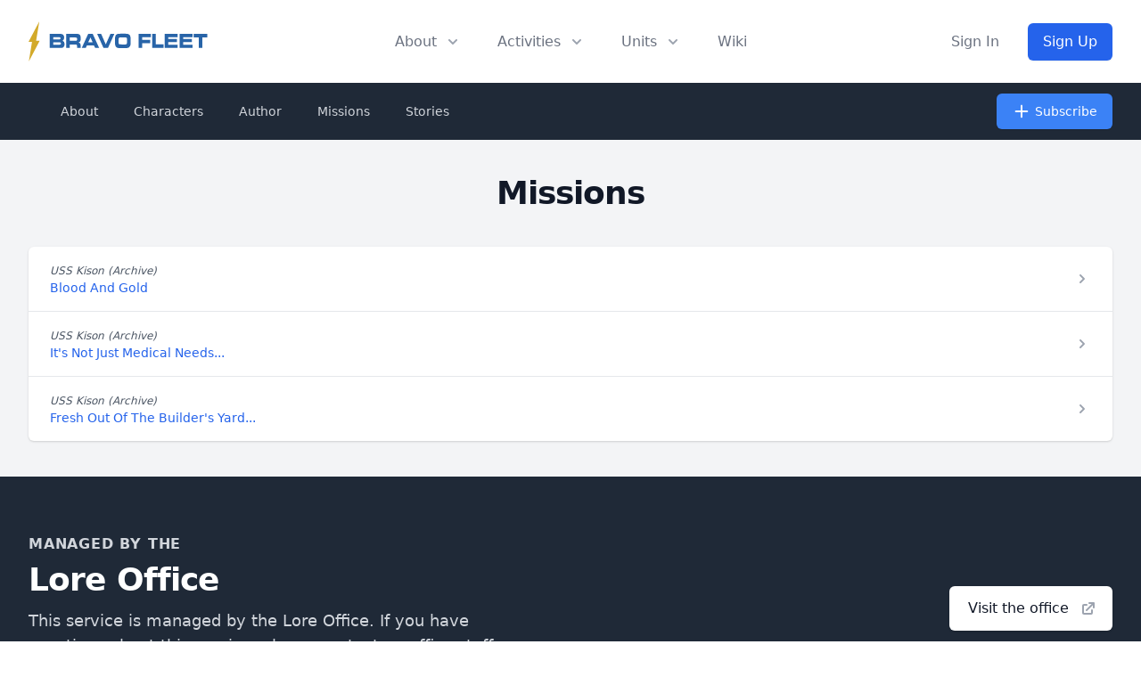

--- FILE ---
content_type: text/html; charset=UTF-8
request_url: https://bravofleet.com/missions?_command=48392
body_size: 9165
content:
<!DOCTYPE html>
<!DOCTYPE html>
<html lang="en" class="scroll-smooth">
<head><meta http-equiv="Content-Type" content="text/html; charset=utf-8">
<title>
  Search Results     - Bravo Fleet</title>
<meta data-n-head="ssr" name="viewport" content="width=device-width, initial-scale=1">
<meta data-n-head="ssr" data-hid="og:title" name="og:title" property="og:title" content="Search Results" /><meta name="twitter:title" content="Search Results"><meta data-n-head="ssr" data-hid="og:url" name="og:url" property="og:url" content="https://bravofleet.com/missions?_command=48392" />
<meta data-n-head="ssr" data-hid="og:type" name="og:type" property="og:type" content="website">
<meta data-n-head="ssr" data-hid="og:image" name="og:image" property="og:image" content="https://bravofleet.com/images/bf-og.jpg">
<meta data-n-head="ssr" data-hid="og:image:type" name="og:image:type" property="og:image:type" content="image/png">
<meta data-n-head="ssr" data-hid="og:image:width" name="og:image:width" property="og:image:width" content="1200">
<meta data-n-head="ssr" data-hid="og:image:height" name="og:image:height" property="og:image:height" content="630">
<meta name="twitter:image" content="https://bravofleet.com/images/bf-og.jpg">
<meta name="twitter:card" content="summary_large_image">
<meta data-n-head="ssr" data-hid="og:site_name" name="og:site_name" property="og:site_name" content="Bravo Fleet">

<meta property="twitter:domain" content="bravofleet.com">
<meta property="twitter:url" content="https://bravofleet.com/missions?_command=48392">

<meta name="globalsign-domain-verification" content="5d2Ulal7zfhBAPO4WuhI5VosrlmZKYtJx9lh6huKqW" />
<script async src="https://www.googletagmanager.com/gtag/js?id=UA-144588354-1"></script>
<script>
  window.dataLayer = window.dataLayer || [];
  function gtag(){dataLayer.push(arguments);}
  gtag('js', new Date());

  gtag('config', 'UA-144588354-1');
</script>
<script type="text/javascript" src="https://bravofleet.com/wp-content/themes/cambrian/js/modernizr-1.5.min.js"></script>
<link rel="stylesheet" href="https://bravofleet.com/wp-content/themes/cambrian/style.css">
<link href="https://bravofleet.com/wp-content/themes/cambrian/tailwind.min.css" rel="stylesheet">
<link rel="stylesheet" href="https://use.fontawesome.com/releases/v5.15.4/css/all.css">
<link href="https://fonts.googleapis.com/css?family=Open+Sans:400,800i|Roboto:400,900,900i|Nunito:300,400,700" rel="stylesheet">
<script src="https://code.jquery.com/jquery-3.3.1.slim.min.js" integrity="sha384-q8i/X+965DzO0rT7abK41JStQIAqVgRVzpbzo5smXKp4YfRvH+8abtTE1Pi6jizo" crossorigin="anonymous"></script>
</head>
<body>
        
    
<!-- Alert Banner -->
<header>
    <div class="relative bg-white" id="header">
      <div class="flex justify-between items-center max-w-7xl mx-auto px-4 py-6 sm:px-6 md:justify-start md:space-x-10 lg:px-8">
        <div class="flex justify-start lg:w-0 lg:flex-1">
          <a href="/" class="logo"><img id="header-logo" class="inline-block no-select" src="https://bravofleet.com/images/bf-full.svg"></a>
          <!--<a href="/" class="logo"><img class="inline-block no-select" src="https://bravofleet.com/images/bf-full-pride.png"></a>-->
        </div>
        <div class="-mr-2 -my-2 md:hidden">
          <button type="button" id="mobile-button" class="bg-white rounded-md p-2 inline-flex items-center justify-center text-gray-400 hover:text-gray-500 hover:bg-gray-100 focus:outline-none focus:ring-2 focus:ring-inset focus:ring-blue-500" aria-expanded="false">
            <span class="sr-only">Open menu</span>
            <!-- Heroicon name: outline/menu -->
            <svg class="h-6 w-6" xmlns="http://www.w3.org/2000/svg" fill="none" viewBox="0 0 24 24" stroke="currentColor" aria-hidden="true">
              <path stroke-linecap="round" stroke-linejoin="round" stroke-width="2" d="M4 6h16M4 12h16M4 18h16"></path>
            </svg>
          </button>
        </div>
        <nav class="hidden md:flex space-x-10">
          <div class="relative">
            <!-- Item active: "text-gray-900", Item inactive: "text-gray-500" -->
            <button id="about-button" type="button" class="text-gray-500 group rounded-md inline-flex items-center text-base font-medium hover:text-gray-900 focus:outline-none" aria-expanded="false">
              <span>About</span>
              <!--
                Heroicon name: solid/chevron-down

                Item active: "text-gray-600", Item inactive: "text-gray-400"
              -->
              <svg class="text-gray-400 ml-2 h-5 w-5 group-hover:text-gray-500" xmlns="http://www.w3.org/2000/svg" viewBox="0 0 20 20" fill="currentColor" aria-hidden="true">
                <path fill-rule="evenodd" d="M5.293 7.293a1 1 0 011.414 0L10 10.586l3.293-3.293a1 1 0 111.414 1.414l-4 4a1 1 0 01-1.414 0l-4-4a1 1 0 010-1.414z" clip-rule="evenodd"></path>
              </svg>
            </button>
          </div>

          <div class="relative">
            <!-- Item active: "text-gray-900", Item inactive: "text-gray-500" -->
            <button id="activities-button" type="button" class="text-gray-500 group rounded-md inline-flex items-center text-base font-medium hover:text-gray-900 focus:outline-none" aria-expanded="false">
              <span>Activities</span>
              <!--
                Heroicon name: solid/chevron-down

                Item active: "text-gray-600", Item inactive: "text-gray-400"
              -->
              <svg class="text-gray-400 ml-2 h-5 w-5 group-hover:text-gray-500" xmlns="http://www.w3.org/2000/svg" viewBox="0 0 20 20" fill="currentColor" aria-hidden="true">
                <path fill-rule="evenodd" d="M5.293 7.293a1 1 0 011.414 0L10 10.586l3.293-3.293a1 1 0 111.414 1.414l-4 4a1 1 0 01-1.414 0l-4-4a1 1 0 010-1.414z" clip-rule="evenodd"></path>
              </svg>
            </button>
          </div>
          <div class="relative">
            <!-- Item active: "text-gray-900", Item inactive: "text-gray-500" -->
            <button id="units-button" type="button" class="text-gray-500 group rounded-md inline-flex items-center text-base font-medium hover:text-gray-900 focus:outline-none" aria-expanded="false">
              <span>Units</span>
              <!--
                Heroicon name: solid/chevron-down

                Item active: "text-gray-600", Item inactive: "text-gray-400"
              -->
              <svg class="text-gray-400 ml-2 h-5 w-5 group-hover:text-gray-500" xmlns="http://www.w3.org/2000/svg" viewBox="0 0 20 20" fill="currentColor" aria-hidden="true">
                <path fill-rule="evenodd" d="M5.293 7.293a1 1 0 011.414 0L10 10.586l3.293-3.293a1 1 0 111.414 1.414l-4 4a1 1 0 01-1.414 0l-4-4a1 1 0 010-1.414z" clip-rule="evenodd"></path>
              </svg>
            </button>
          </div>
          <a href="https://wiki.bravofleet.com">
            <button class="text-base font-medium text-gray-500 hover:text-gray-900">Wiki</button>
          </a>
        </nav>
                <div class="hidden md:flex items-center justify-end md:flex-1 lg:w-0">
          <a href="/wp-login.php" class="whitespace-nowrap text-base font-medium text-gray-500 hover:text-gray-900">
            Sign In
          </a>
          <a href="/join" class="ml-8 whitespace-nowrap inline-flex items-center justify-center px-4 py-2 border border-transparent rounded-md shadow-sm text-base font-medium text-white bg-gradient-to-r from-blue-600 to-blue-600 hover:from-blue-700 hover:to-blue-700">
            Sign Up
          </a>
        </div>
              </div>

      <!--
        Mobile menu, show/hide based on mobile menu state.

        Entering: "duration-200 ease-out"
          From: "opacity-0 scale-95"
          To: "opacity-100 scale-100"
        Leaving: "duration-100 ease-in"
          From: "opacity-100 scale-100"
          To: "opacity-0 scale-95"
      -->
      <div class="absolute z-30 top-0 inset-x-0 p-2 transition transform origin-top-right hidden" id="mobile-menu">
        <div class="rounded-lg shadow-lg ring-1 ring-black ring-opacity-5 bg-white divide-y-2 divide-gray-50">
          <div class="pt-5 pb-6 px-5">
            <div class="flex items-center justify-between">
              <div>
                 <a href="/" class="logo"><img style="display:inline-block" src="https://bravofleet.com/wp-content/themes/cambrian/images/bf-bolt.png"> Bravo Fleet</a>
              </div>
              <div class="-mr-2">
                <button type="button" id="mobile-close" class="bg-white rounded-md p-2 inline-flex items-center justify-center text-gray-400 hover:text-gray-500 hover:bg-gray-100 focus:outline-none focus:ring-2 focus:ring-inset focus:ring-blue-500">
                  <span class="sr-only">Close menu</span>
                  <svg class="h-6 w-6" xmlns="http://www.w3.org/2000/svg" fill="none" viewBox="0 0 24 24" stroke="currentColor" aria-hidden="true">
                    <path stroke-linecap="round" stroke-linejoin="round" stroke-width="2" d="M6 18L18 6M6 6l12 12"></path>
                  </svg>
                </button>
              </div>
            </div>
            <div class="mt-6">
              <nav class="grid grid-cols-1 gap-7">
                <a href="/writing" class="-m-3 p-3 flex items-center rounded-lg hover:bg-gray-50">
                  <div class="flex-shrink-0 flex items-center justify-center h-10 w-10 rounded-md bg-gradient-to-r from-blue-600 to-blue-700 text-white">
                    <i class="fas fa-pencil-alt fa-fw text-xl text-white"></i>
                  </div>
                  <div class="ml-4 text-base font-medium text-gray-900">
                    Writing
                  </div>
                </a>

                <a href="/competitions" class="-m-3 p-3 flex items-center rounded-lg hover:bg-gray-50">
                  <div class="flex-shrink-0 flex items-center justify-center h-10 w-10 rounded-md bg-gradient-to-r from-blue-600 to-blue-700 text-white">
                    <i class="fas fa-trophy fa-fw text-xl text-white"></i>
                  </div>
                  <div class="ml-4 text-base font-medium text-gray-900">
                    Competitions
                  </div>
                </a>

                <a href="/games" class="-m-3 p-3 flex items-center rounded-lg hover:bg-gray-50">
                  <div class="flex-shrink-0 flex items-center justify-center h-10 w-10 rounded-md bg-gradient-to-r from-blue-600 to-blue-700 text-white">
                    <i class="fas fa-users fa-fw text-xl text-white"></i>
                  </div>
                  <div class="ml-4 text-base font-medium text-gray-900">
                    Roleplaying Games
                  </div>
                </a>

                <a href="https://wiki.bravofleet.com" class="-m-3 p-3 flex items-center rounded-lg hover:bg-gray-50">
                  <div class="flex-shrink-0 flex items-center justify-center h-10 w-10 rounded-md bg-gradient-to-r from-blue-600 to-blue-700 text-white">
                    <i class="fas fa-bolt fa-fw text-xl text-white"></i>
                  </div>
                  <div class="ml-4 text-base font-medium text-gray-900">
                    Wiki
                  </div>
                </a>
                
                <a href="https://discord.gg/bravofleet" class="-m-3 p-3 flex items-center rounded-lg hover:bg-gray-50">
                  <div class="flex-shrink-0 flex items-center justify-center h-10 w-10 rounded-md bg-gradient-to-r from-blue-600 to-blue-700 text-white">
                    <i class="fab fa-discord fa-fw text-xl text-white"></i>
                  </div>
                  <div class="ml-4 text-base font-medium text-gray-900">
                    Discord
                  </div>
                </a>
              </nav>
            </div>
          </div>
          <div class="py-6 px-5">
            <div class="grid grid-cols-2 gap-4">
              <a href="/group/cadets" class="text-base font-medium text-gray-900 hover:text-gray-700">
                Starbase Bravo
              </a>
              <a href="/group/task-force-17" class="text-base font-medium text-gray-900 hover:text-gray-700">
                Task Force 17
              </a>
              <a href="/group/task-force-21" class="text-base font-medium text-gray-900 hover:text-gray-700">
                Task Force 21
              </a>
              <a href="/group/task-force-47" class="text-base font-medium text-gray-900 hover:text-gray-700">
                Task Force 47
              </a>
              <a href="/group/task-force-72" class="text-base font-medium text-gray-900 hover:text-gray-700">
                Task Force 72
              </a>
              <a href="/group/task-force-86" class="text-base font-medium text-gray-900 hover:text-gray-700">
                Task Force 86
              </a>
              <a href="/group/task-force-93" class="text-base font-medium text-gray-900 hover:text-gray-700">
                Task Force 93
              </a>
              <a href="/group/reserves" class="text-base font-medium text-gray-900 hover:text-gray-700">
                Reserves
              </a>
            </div>
            <div class="mt-6">
                            <a href="/wp-login.php" class="w-full flex items-center justify-center px-4 py-2 border border-transparent rounded-md shadow-sm text-base font-medium text-white bg-gradient-to-r from-blue-600 to-blue-600 hover:from-blue-700 hover:to-blue-700">
                Sign In
              </a>
              <p class="mt-6 text-center text-base font-medium text-gray-500">
                New member?
                <a href="/join" class="text-gray-900">
                  Sign Up
                </a>
              </p>
                          </div>
          </div>
        </div>
      </div>
  
    <div id="about-menu" class="absolute inset-x-0 transform shadow-lg opacity-0 -translate-y-1 hidden transition ease-out duration-150 -mt-2">
      <div class="absolute inset-0 flex">
        <div class="bg-gray-50 w-1/2"></div>
        <div class="bg-gray-100 w-1/2"></div>
      </div>
      <div class="relative max-w-7xl mx-auto grid grid-cols-1 lg:grid-cols-2">
        <nav class="grid gap-y-10 px-4 py-8 bg-gray-50 sm:grid-cols-2 sm:gap-x-8 sm:px-6 lg:px-8 xl:pr-12">
          <div class="space-y-5">
            <h3 class="text-sm leading-5 font-medium tracking-wide text-gray-500 uppercase">
              Community
            </h3>
            <ul class="space-y-6">
              <!--<li class="flow-root">-->
              <!--  <a href="/about" class="-m-3 p-3 flex items-center space-x-4 rounded-md text-base leading-6 font-medium text-gray-900 hover:bg-gray-100 transition ease-in-out duration-150">-->
              <!--    <svg class="flex-shrink-0 h-6 w-6 text-gray-400" xmlns="http://www.w3.org/2000/svg" fill="none" viewBox="0 0 24 24" stroke="currentColor">-->
              <!--      <path stroke-linecap="round" stroke-linejoin="round" stroke-width="2" d="M13 16h-1v-4h-1m1-4h.01M21 12a9 9 0 11-18 0 9 9 0 0118 0z" />-->
              <!--    </svg>-->
              <!--    <span>About</span>-->
              <!--  </a>-->
              <!--</li>-->
              <li class="flow-root">
                <a href="/staff" class="-m-3 p-3 flex items-center space-x-4 rounded-md text-base leading-6 font-medium text-gray-900 hover:bg-gray-100 transition ease-in-out duration-150">
                  <svg class="flex-shrink-0 h-6 w-6 text-gray-400" xmlns="http://www.w3.org/2000/svg" fill="none" viewBox="0 0 24 24" stroke="currentColor">
                    <path stroke-linecap="round" stroke-linejoin="round" stroke-width="2" d="M17 20h5v-2a3 3 0 00-5.356-1.857M17 20H7m10 0v-2c0-.656-.126-1.283-.356-1.857M7 20H2v-2a3 3 0 015.356-1.857M7 20v-2c0-.656.126-1.283.356-1.857m0 0a5.002 5.002 0 019.288 0M15 7a3 3 0 11-6 0 3 3 0 016 0zm6 3a2 2 0 11-4 0 2 2 0 014 0zM7 10a2 2 0 11-4 0 2 2 0 014 0z" />
                  </svg>
                  <span>Staff</span>
                </a>
              </li>
              <li class="flow-root">
                <a href="https://wiki.bravofleet.com/index.php/Category:Bravo_Fleet_Policies" class="-m-3 p-3 flex items-center space-x-4 rounded-md text-base leading-6 font-medium text-gray-900 hover:bg-gray-100 transition ease-in-out duration-150">
                  <svg class="flex-shrink-0 h-6 w-6 text-gray-400" xmlns="http://www.w3.org/2000/svg" fill="none" viewBox="0 0 24 24" stroke="currentColor">
                    <path stroke-linecap="round" stroke-linejoin="round" stroke-width="2" d="M8 14v3m4-3v3m4-3v3M3 21h18M3 10h18M3 7l9-4 9 4M4 10h16v11H4V10z" />
                  </svg>
                  <span>Policy</span>
                </a>
              </li>
              <li class="flow-root">
                <a href="/votes" class="-m-3 p-3 flex items-center space-x-4 rounded-md text-base leading-6 font-medium text-gray-900 hover:bg-gray-100 transition ease-in-out duration-150">
                  <svg class="flex-shrink-0 h-6 w-6 text-gray-400" xmlns="http://www.w3.org/2000/svg" fill="none" viewBox="0 0 24 24" stroke="currentColor">
                    <path stroke-linecap="round" stroke-linejoin="round" stroke-width="2" d="M9 5H7a2 2 0 00-2 2v12a2 2 0 002 2h10a2 2 0 002-2V7a2 2 0 00-2-2h-2M9 5a2 2 0 002 2h2a2 2 0 002-2M9 5a2 2 0 012-2h2a2 2 0 012 2m-6 9l2 2 4-4" />
                  </svg>
                  <span>Votes</span>
                </a>
              </li>
              <li class="flow-root">
                <a href="/trials" class="-m-3 p-3 flex items-center space-x-4 rounded-md text-base leading-6 font-medium text-gray-900 hover:bg-gray-100 transition ease-in-out duration-150">
                  <svg class="flex-shrink-0 h-6 w-6 text-gray-400" xmlns="http://www.w3.org/2000/svg" fill="none" viewBox="0 0 24 24" stroke="currentColor">
                    <path stroke-linecap="round" stroke-linejoin="round" stroke-width="2" d="M3 6l3 1m0 0l-3 9a5.002 5.002 0 006.001 0M6 7l3 9M6 7l6-2m6 2l3-1m-3 1l-3 9a5.002 5.002 0 006.001 0M18 7l3 9m-3-9l-6-2m0-2v2m0 16V5m0 16H9m3 0h3" />
                  </svg>
                  <span>JAG</span>
                </a>
              </li>
              <li class="flow-root">
                <a href="https://wiki.bravofleet.com/index.php?title=Bravo_Fleet_FAQ" class="-m-3 p-3 flex items-center space-x-4 rounded-md text-base leading-6 font-medium text-gray-900 hover:bg-gray-100 transition ease-in-out duration-150">
                  <svg class="flex-shrink-0 h-6 w-6 text-gray-400" xmlns="http://www.w3.org/2000/svg" class="h-6 w-6" fill="none" viewBox="0 0 24 24" stroke="currentColor">
                      <path stroke-linecap="round" stroke-linejoin="round" stroke-width="2" d="M8.228 9c.549-1.165 2.03-2 3.772-2 2.21 0 4 1.343 4 3 0 1.4-1.278 2.575-3.006 2.907-.542.104-.994.54-.994 1.093m0 3h.01M21 12a9 9 0 11-18 0 9 9 0 0118 0z" />
                    </svg>
                  <span>FAQ</span>
                </a>
              </li>
            </ul>
          </div>
          <div class="space-y-5">
            <h3 class="text-sm leading-5 font-medium tracking-wide text-gray-500 uppercase">
              Resources
            </h3>
            <ul class="space-y-6">
              <li class="flow-root">
                <a href="/registry" class="-m-3 p-3 flex items-center space-x-4 rounded-md text-base leading-6 font-medium text-gray-900 hover:bg-gray-100 transition ease-in-out duration-150">
                  <svg class="flex-shrink-0 h-6 w-6 text-gray-400" xmlns="http://www.w3.org/2000/svg" fill="none" viewBox="0 0 24 24" stroke="currentColor">
                    <path stroke-linecap="round" stroke-linejoin="round" stroke-width="2" d="M5 8h14M5 8a2 2 0 110-4h14a2 2 0 110 4M5 8v10a2 2 0 002 2h10a2 2 0 002-2V8m-9 4h4" />
                  </svg>
                  <span>Command Registry</span>
                </a>
              </li>
              <li class="flow-root">
                <a href="/graphics" class="-m-3 p-3 flex items-center space-x-4 rounded-md text-base leading-6 font-medium text-gray-900 hover:bg-gray-100 transition ease-in-out duration-150">
                  <!-- Heroicon name: globe-alt -->
                  <svg class="flex-shrink-0 h-6 w-6 text-gray-400" xmlns="http://www.w3.org/2000/svg" fill="none" viewBox="0 0 24 24" stroke="currentColor">
                    <path stroke-linecap="round" stroke-linejoin="round" stroke-width="2" d="M4 16l4.586-4.586a2 2 0 012.828 0L16 16m-2-2l1.586-1.586a2 2 0 012.828 0L20 14m-6-6h.01M6 20h12a2 2 0 002-2V6a2 2 0 00-2-2H6a2 2 0 00-2 2v12a2 2 0 002 2z" />
                  </svg>
                  <span>Graphics</span>
                </a>
              </li>
              <li class="flow-root">
                <a href="/awards" class="-m-3 p-3 flex items-center space-x-4 rounded-md text-base leading-6 font-medium text-gray-900 hover:bg-gray-100 transition ease-in-out duration-150">
                  <!-- Heroicon name: bookmark-alt -->
                  <svg class="flex-shrink-0 h-6 w-6 text-gray-400" xmlns="http://www.w3.org/2000/svg" fill="none" viewBox="0 0 24 24" stroke="currentColor">
                    <path stroke-linecap="round" stroke-linejoin="round" stroke-width="2" d="M11.049 2.927c.3-.921 1.603-.921 1.902 0l1.519 4.674a1 1 0 00.95.69h4.915c.969 0 1.371 1.24.588 1.81l-3.976 2.888a1 1 0 00-.363 1.118l1.518 4.674c.3.922-.755 1.688-1.538 1.118l-3.976-2.888a1 1 0 00-1.176 0l-3.976 2.888c-.783.57-1.838-.197-1.538-1.118l1.518-4.674a1 1 0 00-.363-1.118l-3.976-2.888c-.784-.57-.38-1.81.588-1.81h4.914a1 1 0 00.951-.69l1.519-4.674z" />
                  </svg>
                  <span>Awards</span>
                </a>
              </li>
              <li class="flow-root">
                <a href="/ranks" class="-m-3 p-3 flex items-center space-x-4 rounded-md text-base leading-6 font-medium text-gray-900 hover:bg-gray-100 transition ease-in-out duration-150">
                  <svg class="flex-shrink-0 h-6 w-6 text-gray-400" xmlns="http://www.w3.org/2000/svg" fill="none" viewBox="0 0 24 24" stroke="currentColor">
                    <path stroke-linecap="round" stroke-linejoin="round" stroke-width="2" d="M5 3v4M3 5h4M6 17v4m-2-2h4m5-16l2.286 6.857L21 12l-5.714 2.143L13 21l-2.286-6.857L5 12l5.714-2.143L13 3z" />
                  </svg>
                  <span>Ranks</span>
                </a>
              </li>
              <li class="flow-root">
                <a href="https://wiki.bravofleet.com/index.php/Category:Specifications" class="-m-3 p-3 flex items-center space-x-4 rounded-md text-base leading-6 font-medium text-gray-900 hover:bg-gray-100 transition ease-in-out duration-150">
                  <!-- Heroicon name: desktop-computer -->
                  <svg class="flex-shrink-0 h-6 w-6 text-gray-400" xmlns="http://www.w3.org/2000/svg" fill="none" viewBox="0 0 24 24" stroke="currentColor">
                    <path stroke-linecap="round" stroke-linejoin="round" stroke-width="2" d="M9 12h6m-6 4h6m2 5H7a2 2 0 01-2-2V5a2 2 0 012-2h5.586a1 1 0 01.707.293l5.414 5.414a1 1 0 01.293.707V19a2 2 0 01-2 2z" />
                  </svg>
                  <span>Specifications</span>
                </a>
              </li>
              <li class="flow-root">
                <a href="https://maps.bravofleet.com" class="-m-3 p-3 flex items-center space-x-4 rounded-md text-base leading-6 font-medium text-gray-900 hover:bg-gray-100 transition ease-in-out duration-150">
                  <svg xmlns="http://www.w3.org/2000/svg" class="flex-shrink-0 h-6 w-6 text-gray-400" fill="none" viewBox="0 0 24 24" stroke="currentColor" stroke-width="2">
                      <path stroke-linecap="round" stroke-linejoin="round" d="M17.657 16.657L13.414 20.9a1.998 1.998 0 01-2.827 0l-4.244-4.243a8 8 0 1111.314 0z" />
                      <path stroke-linecap="round" stroke-linejoin="round" d="M15 11a3 3 0 11-6 0 3 3 0 016 0z" />
                    </svg>
                  <span>Maps</span>
                </a>
              </li>
              <li class="flow-root">
                <a href="https://bravofleet.transistor.fm/" class="-m-3 p-3 flex items-center space-x-4 rounded-md text-base leading-6 font-medium text-gray-900 hover:bg-gray-100 transition ease-in-out duration-150">
                    <svg xmlns="http://www.w3.org/2000/svg" class="flex-shrink-0 h-6 w-6 text-gray-400" fill="none" viewBox="0 0 15 24" stroke="currentColor" stroke-width="2">
                        <path stroke-linecap="round" stroke-linejoin="round" stroke-width="2" d="M 7.60,0.00 C 2.15,7.69 0.30,15.34 0.00,24.00 1.80,22.26 7.52,15.35 9.56,14.95 10.92,14.68 12.48,16.82 15.00,22.21 14.67,14.70 11.63,4.97 7.60,0.00 7.60,0.00 7.60,0.00 7.60,0.00 Z" />
                    </svg>
                  <span>Podcast</span>
                </a>
              </li>
            </ul>
          </div>
        </nav>
        <div class="space-y-6 bg-gray-100 px-4 py-8 sm:py-8 sm:px-6 lg:px-8 xl:pl-12">
          <div class="space-y-6">
            <h3 class="text-sm leading-5 font-medium tracking-wide text-gray-500 uppercase">
              Announcements
            </h3>
            <ul class="space-y-6">
                        <li class="flow-root">
                <a href="https://bravofleet.com/group_news/security-office-report-10-the-adventure-continues/" class="-m-3 p-3 flex rounded-lg hover:bg-gray-200 transition ease-in-out duration-150 sm:space-x-8">
                  <div class="space-y-1 w-0 flex-1">
                    <h4 class="text-base leading-6 font-medium text-gray-900 truncate">
                      Security Office Report #10 – The Adventure Continues!                    </h4>
                    <p class="text-sm leading-5 text-gray-500">
                      Hello Gamers!

I do not know where 2025 (2402) went... It already seems so long ago.

We in the Security Office, however, are ready to embrace...                    </p>
                  </div>
                </a>
              </li>
                            <li class="flow-root">
                <a href="https://bravofleet.com/group_news/task-force-17-report-1-7/" class="-m-3 p-3 flex rounded-lg hover:bg-gray-200 transition ease-in-out duration-150 sm:space-x-8">
                  <div class="space-y-1 w-0 flex-1">
                    <h4 class="text-base leading-6 font-medium text-gray-900 truncate">
                      Task Force 17 &#8211; Report #1                    </h4>
                    <p class="text-sm leading-5 text-gray-500">
                      I will not follow where the path may lead, but I will go where there is no path, and I will leave a trail.
– Muriel Strode

Task Force...                    </p>
                  </div>
                </a>
              </li>
                            </ul>
          </div>
          <div class="text-sm leading-5 font-medium">
            <a href="/group_news" class="text-blue-600 hover:text-blue-500 transition ease-in-out duration-150">
              View all announcements &rarr;
            </a>
          </div>
        </div>
      </div>
    </div>
    
    
    <div id="activities" class="absolute inset-x-0 transform shadow-lg opacity-0 -translate-y-1 hidden transition ease-out duration-150 -mt-2">
      <div class="bg-gray-50">
        <div class="max-w-7xl mx-auto grid gap-y-6 px-4 py-6 sm:grid-cols-2 sm:gap-8 sm:px-6 sm:py-8 lg:grid-cols-5 lg:px-8 lg:pb-10">
          <a href="/writing" class="-m-3 p-4 flex flex-col justify-between space-y-6 rounded-lg hover:bg-gray-100 transition ease-in-out duration-150">
            <div class="space-x-4 flex md:h-full lg:flex-col lg:space-x-0 lg:space-y-4">
              <div class="space-y-2 md:flex-1 md:flex md:flex-col md:justify-between lg:space-y-4">
                <div class="space-y-1">
                  <p class="text-base leading-6 font-medium text-gray-900">
                    Fiction Writing
                  </p>
                  <p class="text-sm leading-5 text-gray-500">
                    Write in our epic fleet storylines as the captain of your own starship.
                  </p>
                </div>
                <p class="text-sm leading-5 font-medium text-blue-600">
                  Learn more &rarr;
                </p>
              </div>
            </div>
          </a>
          <a href="/competitions" class="-m-3 p-4 flex flex-col justify-between space-y-6 rounded-lg hover:bg-gray-100 transition ease-in-out duration-150">
            <div class="space-x-4 flex md:h-full lg:flex-col lg:space-x-0 lg:space-y-4">
              <div class="space-y-2 md:flex-1 md:flex md:flex-col md:justify-between lg:space-y-4">
                <div class="space-y-1">
                  <p class="text-base leading-6 font-medium text-gray-900">
                    Competitions
                  </p>
                  <p class="text-sm leading-5 text-gray-500">
                    Compete with other members in writing, graphics, gaming, and puzzle events.
                  </p>
                </div>
                <p class="text-sm leading-5 font-medium text-blue-600">
                  Learn more &rarr;
                </p>
              </div>
            </div>
          </a>
          <a href="/gaming_events" class="-m-3 p-4 flex flex-col justify-between space-y-6 rounded-lg hover:bg-gray-100 transition ease-in-out duration-150">
            <div class="space-x-4 flex md:h-full lg:flex-col lg:space-x-0 lg:space-y-4">
              <div class="space-y-2 md:flex-1 md:flex md:flex-col md:justify-between lg:space-y-4">
                <div class="space-y-1">
                  <p class="text-base leading-6 font-medium text-gray-900">
                    Gaming
                  </p>
                  <p class="text-sm leading-5 text-gray-500">
                    Join fellow gamers in Star Trek Online and many more supported games.
                  </p>
                </div>
                <p class="text-sm leading-5 font-medium text-blue-600">
                  Learn more &rarr;
                </p>
              </div>
            </div>
          </a>
          <a href="/games" class="-m-3 p-4 flex flex-col justify-between space-y-6 rounded-lg hover:bg-gray-100 transition ease-in-out duration-150">
            <div class="space-x-4 flex md:h-full lg:flex-col lg:space-x-0 lg:space-y-4">
              <div class="space-y-2 md:flex-1 md:flex md:flex-col md:justify-between lg:space-y-4">
                <div class="space-y-1">
                  <p class="text-base leading-6 font-medium text-gray-900">
                    Roleplaying Games
                  </p>
                  <p class="text-sm leading-5 text-gray-500">
                    Join a crew and help write their next chapter together.
                  </p>
                </div>
                <p class="text-sm leading-5 font-medium text-blue-600">
                  Learn more &rarr;
                </p>
              </div>
            </div>
          </a>
          <a href="/sandboxes" class="-m-3 p-4 flex flex-col justify-between space-y-6 rounded-lg hover:bg-gray-100 transition ease-in-out duration-150">
            <div class="space-x-4 flex md:h-full lg:flex-col lg:space-x-0 lg:space-y-4">
              <div class="space-y-2 md:flex-1 md:flex md:flex-col md:justify-between lg:space-y-4">
                <div class="space-y-1">
                  <p class="text-base leading-6 font-medium text-gray-900">
                    Writing Sandboxes
                  </p>
                  <p class="text-sm leading-5 text-gray-500">
                    Write with the rest of the fleet in one of our collaborative writing sandboxes, open to all members!
                  </p>
                </div>
                <p class="text-sm leading-5 font-medium text-blue-600">
                  Learn more &rarr;
                </p>
              </div>
            </div>
          </a>
        </div>
      </div>
      <div class="bg-gray-100">
        <div class="max-w-7xl mx-auto space-y-6 px-4 py-4 sm:flex sm:space-y-0 sm:space-x-10 sm:px-6 lg:px-8">
          <div class="flow-root">
            <a href="https://discord.gg/bravofleet" class="-m-3 p-3 space-x-3 flex items-center rounded-md text-base leading-6 font-medium text-gray-900 hover:bg-gray-200 transition ease-in-out duration-150">
              <i class="fab fa-discord fa-fw flex-shrink-0 text-gray-400"></i>
              <span>Discord</span>
            </a>
          </div>
          <div class="flow-root">
            <a href="/events" class="-m-3 p-3 space-x-3 flex items-center rounded-md text-base leading-6 font-medium text-gray-900 hover:bg-gray-200 transition ease-in-out duration-150">
              <i class="fas fa-calendar-check fa-fw flex-shrink-0 text-gray-400"></i>
              <span>Events</span>
            </a>
          </div>
          <!--<div class="flow-root">-->
          <!--  <a href="#" class="-m-3 p-3 space-x-3 flex items-center rounded-md text-base leading-6 font-medium text-gray-900 hover:bg-gray-200 transition ease-in-out duration-150">-->
              <!-- Heroicon name: play -->
          <!--    <svg class="flex-shrink-0 h-6 w-6 text-gray-400" xmlns="http://www.w3.org/2000/svg" fill="none" viewBox="0 0 24 24" stroke="currentColor">-->
          <!--      <path stroke-linecap="round" stroke-linejoin="round" stroke-width="2" d="M9 12h6m-6 4h6m2 5H7a2 2 0 01-2-2V5a2 2 0 012-2h5.586a1 1 0 01.707.293l5.414 5.414a1 1 0 01.293.707V19a2 2 0 01-2 2z" />-->
          <!--    </svg>-->
          <!--    <span>New Member Process</span>-->
          <!--  </a>-->
          <!--</div>-->
          <div class="flow-root">
            <a href="https://academy.bravofleet.com/" class="-m-3 p-3 space-x-3 flex items-center rounded-md text-base leading-6 font-medium text-gray-900 hover:bg-gray-200 transition ease-in-out duration-150">
              <i class="fas fa-graduation-cap fa-fw flex-shrink-0 text-gray-400"></i>
              <span>Academy</span>
            </a>
          </div>
          <!--<div class="flow-root">-->
          <!--  <a href="#" class="-m-3 p-3 space-x-3 flex items-center rounded-md text-base leading-6 font-medium text-gray-900 hover:bg-gray-200 transition ease-in-out duration-150">-->
              <!-- Heroicon name: phone -->
          <!--    <svg class="flex-shrink-0 h-6 w-6 text-gray-400" xmlns="http://www.w3.org/2000/svg" fill="none" viewBox="0 0 24 24" stroke="currentColor">-->
          <!--      <path stroke-linecap="round" stroke-linejoin="round" stroke-width="2" d="M18.364 5.636l-3.536 3.536m0 5.656l3.536 3.536M9.172 9.172L5.636 5.636m3.536 9.192l-3.536 3.536M21 12a9 9 0 11-18 0 9 9 0 0118 0zm-5 0a4 4 0 11-8 0 4 4 0 018 0z" />-->
          <!--    </svg>-->
          <!--    <span>Support</span>-->
          <!--  </a>-->
          <!--</div>-->
        </div>
      </div>
    </div>
    
    
    
    <div id="units" class="absolute inset-x-0 transform shadow-lg opacity-0 -translate-y-1 hidden transition ease-out duration-150 -mt-2">
      <div class="bg-gray-50">
         <div class="max-w-7xl mx-auto sm:px-6 sm:py-8 lg:grid-cols-4 lg:px-8 lg:pb-10 grid grid-cols-2 gap-8 md:grid-cols-6 lg:grid-cols-6">
          <!--<div class="col-span-1 flex justify-center md:col-span-2 lg:col-span-1">-->
          <!--  <a href="/group/cadets" class="space-y-4">-->
          <!--      <img class="h-20 block m-auto" src="/images/bolt-g.png" alt="Tuple">-->
          <!--      <p class=" block text-center text-sm font-semibold uppercase text-gray-500 tracking-wide">-->
          <!--        Starbase bravo-->
          <!--      </p>-->
          <!--  </a>-->
          <!--</div>-->
          <div class="col-span-1 flex justify-center md:col-span-2 lg:col-span-1">
            <a href="/group/task-force-17">
                <img class="h-20 block m-auto mb-4" src="https://bravofleet.com/images/tf17g.png" alt="Tuple">
                <p class="block text-center text-sm font-semibold uppercase text-gray-500 tracking-wide mb-1">
                  Task Force 17
                </p>
                <p class="text-center text-sm text-gray-500">
                    Deep Space Operations
                </p>
            </a>
          </div>
          <div class="col-span-1 flex justify-center md:col-span-2 lg:col-span-1">
            <a href="/group/task-force-21">
                <img class="h-20 block m-auto mb-4" src="/images/tf21g.png" alt="Tuple">
                <p class="block text-center text-sm font-semibold uppercase text-gray-500 tracking-wide mb-1">
                  Task Force 21
                </p>
                <p class="text-center text-sm text-gray-500">
                    Frontier Operations
                </p>
            </a>
          </div>
          <div class="col-span-1 flex justify-center md:col-span-2 lg:col-span-1">
            <a href="/group/task-force-47">
                <img class="h-20 block m-auto mb-4" src="https://bravofleet.com/images/tf47g.png" alt="Tuple">
                <p class="block text-center text-sm font-semibold uppercase text-gray-500 tracking-wide mb-1">
                  Task Force 47
                </p>
                <p class="text-center text-sm text-gray-500">
                    Pathfinding Operations
                </p>
            </a>
          </div>
          <div class="col-span-1 flex justify-center md:col-span-2 lg:col-span-1">
            <a href="/group/task-force-72">
                <img class="h-20 block m-auto mb-4" src="https://bravofleet.com/images/tf72g.png" alt="Tuple">
                <p class=" block text-center text-sm font-semibold uppercase text-gray-500 tracking-wide mb-1">
                  Task Force 72
                </p>
                <p class="text-center text-sm text-gray-500">
                    Diplomatic Operations
                </p>
            </a>
          </div>
          <div class="col-span-1 flex justify-center md:col-span-2 lg:col-span-1">
            <a href="/group/task-force-86">
                <img class="h-20 block m-auto mb-4" src="https://bravofleet.com/images/tf86g.png" alt="Tuple">
                <p class=" block text-center text-sm font-semibold uppercase text-gray-500 tracking-wide mb-1">
                  Task Force 86
                </p>
                <p class="text-center text-sm text-gray-500">
                    Border Operations
                </p>
            </a>
          </div>
          <div class="col-span-1 flex justify-center md:col-span-2 md:col-start-2 lg:col-span-1">
            <a href="/group/task-force-93">
                <img class="h-20 block m-auto mb-4" src="https://bravofleet.com/images/tf93g.png" alt="Tuple">
                <p class=" block text-center text-sm font-semibold uppercase text-gray-500 tracking-wide mb-1">
                  Task Force 93
                </p>
                <p class="text-center text-sm text-gray-500">
                    Humanitarian Operations
                </p>
            </a>
          </div>
          <!--<div class="col-span-1 flex justify-center md:col-span-2 lg:col-span-1">-->
          <!--  <a href="/group/reserves" class="space-y-4">-->
          <!--      <img class="h-20 block m-auto" src="/images/bravo.png" alt="Tuple">-->
          <!--      <p class=" block text-center text-sm font-semibold uppercase text-gray-500 tracking-wide">-->
          <!--        Reserves-->
          <!--      </p>-->
          <!--  </a>-->
          <!--</div>-->
        </div> 
      </div>
      <div class="bg-gray-100">
        <div class="max-w-7xl mx-auto space-y-6 px-4 py-4 sm:flex sm:space-y-0 sm:space-x-10 sm:px-6 lg:px-8">
          <div class="flow-root">
            <a href="/group/cadets" class="-m-3 p-3 space-x-3 flex items-center rounded-md text-base leading-6 font-medium text-gray-900 hover:bg-gray-200 transition ease-in-out duration-150">
              <!--<i class="fab fa-discord fa-fw flex-shrink-0 text-gray-400"></i>-->
              <img class="h-5 flex-shrink-0" src="/images/bolt-g.png" alt="Tuple">
              <span>Headquarters</span>
            </a>
          </div>
          <div class="flow-root">
            <a href="/group/reserves" class="-m-3 p-3 space-x-3 flex items-center rounded-md text-base leading-6 font-medium text-gray-900 hover:bg-gray-200 transition ease-in-out duration-150">
              <img class="h-5 flex-shrink-0" src="/images/bravo.png" alt="Tuple">
              <!--<i class="fas fa-calendar-check fa-fw flex-shrink-0 text-gray-400"></i>-->
              <span>Reserves</span>
            </a>
          </div>
        </div>
      </div>
    </div>
  </header>

<script
  src="https://code.jquery.com/jquery-3.5.1.min.js"
  integrity="sha256-9/aliU8dGd2tb6OSsuzixeV4y/faTqgFtohetphbbj0="
  crossorigin="anonymous"></script>
<script type="text/javascript">

	$("#mobile-button").click(function() {
		$("#mobile-menu").toggleClass("hidden");
	});
	$("#mobile-close").click(function() {
		$("#mobile-menu").toggleClass("hidden");
	});
  $("#activities-button").click(function(event) {
    $("#activities-button").toggleClass("text-gray-500");
    $("#activities-button").toggleClass("text-gray-900");
    $("#activities").toggleClass("opacity-0 -translate-y-1 hidden");
    $("#activities").toggleClass("opacity-100 translate-y-1 z-50");

    if($("#about-button").data("clicked")) {
      $("#about-button").toggleClass("text-gray-500");
      $("#about-button").toggleClass("text-gray-900");
      $("#about-menu").toggleClass("opacity-0 -translate-y-1 hidden");
      $("#about-menu").toggleClass("opacity-100 translate-y-1 z-50");
      $("#about-button").data("clicked", false);
    }
    if($("#units-button").data("clicked")) {
      $("#units-button").toggleClass("text-gray-500");
      $("#units-button").toggleClass("text-gray-900");
      $("#units").toggleClass("opacity-0 -translate-y-1 hidden");
      $("#units").toggleClass("opacity-100 translate-y-1 z-50");
      $("#units-button").data("clicked", false);
    }
    if($("#user-button").data("clicked")) {
      $("#user-button").toggleClass("text-gray-500");
      $("#user-button").toggleClass("text-gray-900");
      $("#user").toggleClass("opacity-0 -translate-y-1 hidden");
      $("#user").toggleClass("opacity-100 translate-y-1 z-50");
      $("#user-button").data("clicked", false);
    }
    if($(this).data("clicked")) {
      $(this).data("clicked", false);
    }
    else {
      $(this).data("clicked", true);
    }
    event.stopPropagation();
  });
  $("#about-button").click(function(event) {
    $("#about-button").toggleClass("text-gray-500");
    $("#about-button").toggleClass("text-gray-900");
    $("#about-menu").toggleClass("opacity-0 -translate-y-1 hidden");
    $("#about-menu").toggleClass("opacity-100 translate-y-1 z-50");

    if($("#activities-button").data("clicked")) {
      $("#activities-button").toggleClass("text-gray-500");
      $("#activities-button").toggleClass("text-gray-900");
      $("#activities").toggleClass("opacity-0 -translate-y-1 hidden");
      $("#activities").toggleClass("opacity-100 translate-y-1 z-50");
      $("#activities-button").data("clicked", false);
    }
    if($("#units-button").data("clicked")) {
      $("#units-button").toggleClass("text-gray-500");
      $("#units-button").toggleClass("text-gray-900");
      $("#units").toggleClass("opacity-0 -translate-y-1 hidden");
      $("#units").toggleClass("opacity-100 translate-y-1 z-50");
      $("#units-button").data("clicked", false);
    }
    if($("#user-button").data("clicked")) {
      $("#user-button").toggleClass("text-gray-500");
      $("#user-button").toggleClass("text-gray-900");
      $("#user").toggleClass("opacity-0 -translate-y-1 hidden");
      $("#user").toggleClass("opacity-100 translate-y-1 z-50");
      $("#user-button").data("clicked", false);
    }
    if($(this).data("clicked")) {
      $(this).data("clicked", false);
    }
    else {
      $(this).data("clicked", true);
    }
    event.stopPropagation();
  });
  $("#units-button").click(function(event) {
    $("#units-button").toggleClass("text-gray-500");
    $("#units-button").toggleClass("text-gray-900");
    $("#units").toggleClass("opacity-0 -translate-y-1 hidden");
    $("#units").toggleClass("opacity-100 translate-y-1 z-50");

    if($("#about-button").data("clicked")) {
      $("#about-button").toggleClass("text-gray-500");
      $("#about-button").toggleClass("text-gray-900");
      $("#about-menu").toggleClass("opacity-0 -translate-y-1 hidden");
      $("#about-menu").toggleClass("opacity-100 translate-y-1 z-50");
      $("#about-button").data("clicked", false);
    }
    if($("#activities-button").data("clicked")) {
      $("#activities-button").toggleClass("text-gray-500");
      $("#activities-button").toggleClass("text-gray-900");
      $("#activities").toggleClass("opacity-0 -translate-y-1 hidden");
      $("#activities").toggleClass("opacity-100 translate-y-1 z-50");
      $("#activities-button").data("clicked", false);
    }
    if($("#user-button").data("clicked")) {
      $("#user-button").toggleClass("text-gray-500");
      $("#user-button").toggleClass("text-gray-900");
      $("#user").toggleClass("opacity-0 -translate-y-1 hidden");
      $("#user").toggleClass("opacity-100 translate-y-1 z-50");
      $("#user-button").data("clicked", false);
    }
    if($(this).data("clicked")) {
      $(this).data("clicked", false);
    }
    else {
      $(this).data("clicked", true);
    }
    event.stopPropagation();
  });
  $("#user-button").click(function(event) {
    $("#user-button").toggleClass("text-gray-500");
    $("#user-button").toggleClass("text-gray-900");
    $("#user").toggleClass("opacity-0 -translate-y-1 hidden");
    $("#user").toggleClass("opacity-100 translate-y-1 z-50");

    if($("#about-button").data("clicked")) {
      $("#about-button").toggleClass("text-gray-500");
      $("#about-button").toggleClass("text-gray-900");
      $("#about-menu").toggleClass("opacity-0 -translate-y-1 hidden");
      $("#about-menu").toggleClass("opacity-100 translate-y-1 z-50");
      $("#about-button").data("clicked", false);
    }
    if($("#activities-button").data("clicked")) {
      $("#activities-button").toggleClass("text-gray-500");
      $("#activities-button").toggleClass("text-gray-900");
      $("#activities").toggleClass("opacity-0 -translate-y-1 hidden");
      $("#activities").toggleClass("opacity-100 translate-y-1 z-50");
      $("#activities-button").data("clicked", false);
    }
    if($("#units-button").data("clicked")) {
      $("#units-button").toggleClass("text-gray-500");
      $("#units-button").toggleClass("text-gray-900");
      $("#units").toggleClass("opacity-0 -translate-y-1 hidden");
      $("#units").toggleClass("opacity-100 translate-y-1 z-50");
      $("#units-button").data("clicked", false);
    }
    if($(this).data("clicked")) {
      $(this).data("clicked", false);
    }
    else {
      $(this).data("clicked", true);
    }
    event.stopPropagation();
  });
  
  $(document).on("click", function(event){
        if($("#user-button").data("clicked")) {
          $("#user-button").toggleClass("text-gray-500");
          $("#user-button").toggleClass("text-gray-900");
          $("#user").toggleClass("opacity-0 -translate-y-1 hidden");
          $("#user").toggleClass("opacity-100 translate-y-1 z-50");
          $("#user-button").data("clicked", false);
        }
        if ($(event.target).closest("#about-button").length === 0) {
        if($("#about-button").data("clicked")) {
          $("#about-button").toggleClass("text-gray-500");
          $("#about-button").toggleClass("text-gray-900");
          $("#about-menu").toggleClass("opacity-0 -translate-y-1 hidden");
          $("#about-menu").toggleClass("opacity-100 translate-y-1 z-50");
          $("#about-button").data("clicked", false);
        }
        }
        if($("#activities-button").data("clicked")) {
          $("#activities-button").toggleClass("text-gray-500");
          $("#activities-button").toggleClass("text-gray-900");
          $("#activities").toggleClass("opacity-0 -translate-y-1 hidden");
          $("#activities").toggleClass("opacity-100 translate-y-1 z-50");
          $("#activities-button").data("clicked", false);
        }
        if($("#units-button").data("clicked")) {
          $("#units-button").toggleClass("text-gray-500");
          $("#units-button").toggleClass("text-gray-900");
          $("#units").toggleClass("opacity-0 -translate-y-1 hidden");
          $("#units").toggleClass("opacity-100 translate-y-1 z-50");
          $("#units-button").data("clicked", false);
        }
    });
</script>
    
    
<nav class="bg-gray-800">
  <div class="max-w-7xl mx-auto px-4 sm:px-6 lg:px-8">
    <div class="flex justify-between h-16">
      <div class="flex">
        <div class="flex-shrink-0 flex items-center">
          <a href="/command/48392" class="text-white font-bold text-base">
            </a>
        </div>
        <div class="hidden md:ml-6 md:flex md:items-center md:space-x-4">
          <!-- Current: "bg-gray-900 text-white", Default: "text-gray-300 hover:bg-gray-700 hover:text-white" -->
          <!--<a href="#" class="bg-gray-900 text-white px-3 py-2 rounded-md text-sm font-medium" aria-current="page">Dashboard</a>-->
          
          <a href="/command/48392#about" class="text-gray-300 hover:bg-gray-700 hover:text-white px-3 py-2 rounded-md text-sm font-medium">About</a>

          
          <a href="/command/48392#characters" class="text-gray-300 hover:bg-gray-700 hover:text-white px-3 py-2 rounded-md text-sm font-medium">Characters</a>

                      <a href="/user/2172" class="text-gray-300 hover:bg-gray-700 hover:text-white px-3 py-2 rounded-md text-sm font-medium">Author</a>
          
          <a href="/missions?_command=48392" class="text-gray-300 hover:bg-gray-700 hover:text-white px-3 py-2 rounded-md text-sm font-medium">Missions</a>

          <a href="/stories?_command=48392" class="text-gray-300 hover:bg-gray-700 hover:text-white px-3 py-2 rounded-md text-sm font-medium">Stories</a>
          
                    
                  </div>
      </div>
                   <form action="/missions?_command=48392" method="post" class="flex items-center">
            <input type="hidden" id="subscribe" name="subscribe" value="subscribe">
                <div class="flex-shrink-0">
                   <button type="submit" class="relative inline-flex items-center px-4 py-2 border border-transparent shadow-sm text-sm font-medium rounded-md text-white bg-blue-500 hover:bg-blue-600 focus:outline-none">
                       <svg xmlns="http://www.w3.org/2000/svg" width="22" height="22" viewBox="0 0 24 24" fill="none" stroke="currentColor" stroke-width="2" stroke-linecap="round" stroke-linejoin="round" class="mr-1"><line x1="12" y1="5" x2="12" y2="19"/><line x1="5" y1="12" x2="19" y2="12"/></svg>
                      Subscribe
                    </button>
                </div>
       </form>
                  </div>
    <div class="py-4 flex flex-wrap justify-center space-x-6 lg:hidden">
      <a href="/command/48392#about" class="font-medium text-white text-sm hover:text-indigo-50" key="Solutions">
        About
      </a>

      
      <a href="/command/48392#characters" class="font-medium text-white text-sm hover:text-indigo-50" key="Pricing">
        Characters
      </a>

              <a href="/user/2172" class="font-medium text-white text-sm hover:text-indigo-50" key="Author">Author</a>
      
      <a href="/missions?_command=48392" class="font-medium text-white text-sm hover:text-indigo-50" key="Docs">
        Missions
      </a>

      <a href="/stories?_command=48392" class="font-medium text-white text-sm hover:text-indigo-50" key="Company">
        Stories
      </a>
      
          </div>
  </div>
</nav>
<div class="bg-gray-100">
<div class="relative max-w-7xl mx-auto py-10 px-4 sm:px-6 lg:px-8 space-y-6">
    <div class="mx-auto max-w-md px-4 text-center sm:max-w-3xl sm:px-6 lg:px-8 lg:max-w-7xl mb-10">
    <p class="text-3xl font-extrabold text-gray-900 tracking-tight sm:text-4xl">
      Missions
    </p>
        </div>

            
      <!-- This example requires Tailwind CSS v2.0+ -->
<div class="bg-white shadow overflow-hidden sm:rounded-md">
  
  <ul class="divide-y divide-gray-200">
    
              <li>
          <a href="/mission/69148" class="block hover:bg-gray-50">
            <div class="px-4 py-4 flex items-center sm:px-6">
              <div class="min-w-0 flex-1 sm:flex sm:items-center sm:justify-between">
                <div class="truncate">
                  <div class="flex text-sm">
                    <p class="font-medium text-blue-600">
                      <span class="italic text-xs font-normal text-gray-600">USS Kison (Archive)<br></span>                      Blood And Gold                    </p>
                  </div>
                </div>
              </div>
              <div class="ml-5 flex-shrink-0">
                <!-- Heroicon name: solid/chevron-right -->
                <svg class="h-5 w-5 text-gray-400" xmlns="http://www.w3.org/2000/svg" viewBox="0 0 20 20" fill="currentColor" aria-hidden="true">
                  <path fill-rule="evenodd" d="M7.293 14.707a1 1 0 010-1.414L10.586 10 7.293 6.707a1 1 0 011.414-1.414l4 4a1 1 0 010 1.414l-4 4a1 1 0 01-1.414 0z" clip-rule="evenodd" />
                </svg>
              </div>
            </div>
          </a>
        </li>
              <li>
          <a href="/mission/54955" class="block hover:bg-gray-50">
            <div class="px-4 py-4 flex items-center sm:px-6">
              <div class="min-w-0 flex-1 sm:flex sm:items-center sm:justify-between">
                <div class="truncate">
                  <div class="flex text-sm">
                    <p class="font-medium text-blue-600">
                      <span class="italic text-xs font-normal text-gray-600">USS Kison (Archive)<br></span>                      It's Not Just Medical Needs...                    </p>
                  </div>
                </div>
              </div>
              <div class="ml-5 flex-shrink-0">
                <!-- Heroicon name: solid/chevron-right -->
                <svg class="h-5 w-5 text-gray-400" xmlns="http://www.w3.org/2000/svg" viewBox="0 0 20 20" fill="currentColor" aria-hidden="true">
                  <path fill-rule="evenodd" d="M7.293 14.707a1 1 0 010-1.414L10.586 10 7.293 6.707a1 1 0 011.414-1.414l4 4a1 1 0 010 1.414l-4 4a1 1 0 01-1.414 0z" clip-rule="evenodd" />
                </svg>
              </div>
            </div>
          </a>
        </li>
              <li>
          <a href="/mission/54305" class="block hover:bg-gray-50">
            <div class="px-4 py-4 flex items-center sm:px-6">
              <div class="min-w-0 flex-1 sm:flex sm:items-center sm:justify-between">
                <div class="truncate">
                  <div class="flex text-sm">
                    <p class="font-medium text-blue-600">
                      <span class="italic text-xs font-normal text-gray-600">USS Kison (Archive)<br></span>                      Fresh Out Of The Builder's Yard...                    </p>
                  </div>
                </div>
              </div>
              <div class="ml-5 flex-shrink-0">
                <!-- Heroicon name: solid/chevron-right -->
                <svg class="h-5 w-5 text-gray-400" xmlns="http://www.w3.org/2000/svg" viewBox="0 0 20 20" fill="currentColor" aria-hidden="true">
                  <path fill-rule="evenodd" d="M7.293 14.707a1 1 0 010-1.414L10.586 10 7.293 6.707a1 1 0 011.414-1.414l4 4a1 1 0 010 1.414l-4 4a1 1 0 01-1.414 0z" clip-rule="evenodd" />
                </svg>
              </div>
            </div>
          </a>
        </li>
            </ul>

  
  </div>

</div>
</div>

<!-- Office Banner -->
<div class="bg-gray-800">
  <div class="max-w-7xl mx-auto py-12 px-4 sm:px-6 lg:py-16 lg:px-8 lg:flex lg:items-center lg:justify-between">
    <div class="md:mr-auto md:w-1/2 md:pr-10">
      <h2 class="text-base font-semibold uppercase tracking-wider text-gray-300">
        Managed By the
      </h2>
      <p class="mt-2 text-white text-3xl font-extrabold tracking-tight sm:text-4xl">
        Lore Office
      </p>
      <p class="mt-3 text-lg text-gray-300">
        This service is managed by the Lore Office. If you have questions about this service, please contact an office staff member.
      </p>
    </div>
    <div class="mt-8 flex lg:mt-0 lg:flex-shrink-0">
      <div class="inline-flex rounded-md shadow">
        <a href="/departments/34802/" class="inline-flex items-center justify-center px-5 py-3 border border-transparent text-base font-medium rounded-md text-gray-900 bg-white hover:bg-gray-50">
            Visit the office
            <!-- Heroicon name: solid/external-link -->
            <svg class="-mr-1 ml-3 h-5 w-5 text-gray-400" xmlns="http://www.w3.org/2000/svg" viewBox="0 0 20 20" fill="currentColor" aria-hidden="true">
              <path d="M11 3a1 1 0 100 2h2.586l-6.293 6.293a1 1 0 101.414 1.414L15 6.414V9a1 1 0 102 0V4a1 1 0 00-1-1h-5z" />
              <path d="M5 5a2 2 0 00-2 2v8a2 2 0 002 2h8a2 2 0 002-2v-3a1 1 0 10-2 0v3H5V7h3a1 1 0 000-2H5z" />
            </svg>
          </a>
      </div>
    </div>
  </div>
</div>

<script type="text/javascript">
(function($){
  var computeVisibleSearchFilters = function(){
    if($('[name="_command"]').val()){
      $('[name="_type"]').hide();
      $('[name="_per_page"]').hide();
    }else{
      $('[name="_type"]').show();
      $('[name="_per_page"]').show();
    }
  }

  $('[name="_command"]').change(function(){
    computeVisibleSearchFilters();
  });

  computeVisibleSearchFilters();
})(jQuery);
</script>

  

    <footer class="bg-gray-50" id="footer" aria-labelledby="footerHeading">
    <h2 id="footerHeading" class="sr-only">Footer</h2>
    <div class="max-w-7xl mx-auto pt-16 pb-8 px-4 sm:px-6 lg:pt-24 lg:px-8">
      <div class="xl:grid xl:grid-cols-3 xl:gap-8">
        <div class="mt-12 xl:mt-0 mb-6">
          <a href="/" class="logo"><img class="inline-block no-select mb-2" src="https://bravofleet.com/images/bf-full.svg"></a><br>
          <p class="mb-6 mr-10 text-gray-500" style="font-size: 15px;">
            Founded in 1997, Bravo Fleet is one of the world’s largest and oldest Star Trek fan communities.
          </p>
          <div class="flex space-x-6">
          <a href="http://facebook.com/bravofleet" class="text-gray-400 hover:text-gray-500">
            <span class="sr-only">Facebook</span>
            <svg class="h-6 w-6" fill="currentColor" viewBox="0 0 24 24" aria-hidden="true">
              <path fill-rule="evenodd" d="M22 12c0-5.523-4.477-10-10-10S2 6.477 2 12c0 4.991 3.657 9.128 8.438 9.878v-6.987h-2.54V12h2.54V9.797c0-2.506 1.492-3.89 3.777-3.89 1.094 0 2.238.195 2.238.195v2.46h-1.26c-1.243 0-1.63.771-1.63 1.562V12h2.773l-.443 2.89h-2.33v6.988C18.343 21.128 22 16.991 22 12z" clip-rule="evenodd" />
            </svg>
          </a>

          <a href="https://twitter.com/bravofleet" class="text-gray-400 hover:text-gray-500">
            <span class="sr-only">Twitter</span>
            <svg class="h-6 w-6" fill="currentColor" viewBox="0 0 24 24" aria-hidden="true">
              <path d="M8.29 20.251c7.547 0 11.675-6.253 11.675-11.675 0-.178 0-.355-.012-.53A8.348 8.348 0 0022 5.92a8.19 8.19 0 01-2.357.646 4.118 4.118 0 001.804-2.27 8.224 8.224 0 01-2.605.996 4.107 4.107 0 00-6.993 3.743 11.65 11.65 0 01-8.457-4.287 4.106 4.106 0 001.27 5.477A4.072 4.072 0 012.8 9.713v.052a4.105 4.105 0 003.292 4.022 4.095 4.095 0 01-1.853.07 4.108 4.108 0 003.834 2.85A8.233 8.233 0 012 18.407a11.616 11.616 0 006.29 1.84" />
            </svg>
          </a>

          <a href="https://discord.gg/bravofleet" class="text-gray-400 hover:text-gray-500">
            <span class="sr-only">Discord</span>
            <i style="font-size: 20px;margin-top: 3px;" class="fab fa-discord" aria-hidden="true"></i>
          </a>
        </div>
        </div>
        <div class="grid grid-cols-2 gap-8 xl:col-span-2">
          <div class="md:grid md:grid-cols-2 md:gap-8">
            <div>
              <h3 class="text-sm font-semibold text-gray-400 tracking-wider uppercase">
                Community
              </h3>
              <ul class="mt-4 space-y-4">

                <li>
                  <a href="/staff" class="text-base text-gray-500 hover:text-gray-900">
                    Leadership
                  </a>
                </li>
                
                <li>
                  <a href="/group_news" class="text-base text-gray-500 hover:text-gray-900">
                    Announcements
                  </a>
                </li>

                <li>
                  <a href="https://wiki.bravofleet.com/index.php/Category:Bravo_Fleet_Policies" class="text-base text-gray-500 hover:text-gray-900">
                    Fleet Policy
                  </a>
                </li>

                <li>
                  <a href="https://wiki.bravofleet.com/index.php?title=Bravo_Fleet_FAQ" class="text-base text-gray-500 hover:text-gray-900">
                    FAQ
                  </a>
                </li>
              </ul>
            </div>
            <div class="mt-12 md:mt-0">
              <h3 class="text-sm font-semibold text-gray-400 tracking-wider uppercase">
                Activites
              </h3>
              <ul class="mt-4 space-y-4">
                <li>
                  <a href="/writing" class="text-base text-gray-500 hover:text-gray-900">
                    Fiction Writing
                  </a>
                </li>

                <li>
                  <a href="/competitions" class="text-base text-gray-500 hover:text-gray-900">
                    Competitions
                  </a>
                </li>

                <li>
                  <a href="/gaming_events" class="text-base text-gray-500 hover:text-gray-900">
                    Gaming
                  </a>
                </li>

                <li>
                  <a href="/games" class="text-base text-gray-500 hover:text-gray-900">
                    Roleplaying Games
                  </a>
                </li>
                <li>
                    <a href="/sandboxes" class="text-base text-gray-500 hover:text-gray-900">
                        Writing Sandboxes
                    </a>
                </li>
              </ul>
            </div>
          </div>
          <div class="md:grid md:grid-cols-2 md:gap-8">
            <div>
              <h3 class="text-sm font-semibold text-gray-400 tracking-wider uppercase">
                Units
              </h3>
              <ul class="mt-4 space-y-4">
                <li>
                  <a href="/group/cadets" class="text-base text-gray-500 hover:text-gray-900">
                    Starbase Bravo
                  </a>
                </li>
                
                <li>
                  <a href="/group/task-force-17" class="text-base text-gray-500 hover:text-gray-900">
                    Task Force 17
                  </a>
                </li>
                
                <li>
                  <a href="/group/task-force-21" class="text-base text-gray-500 hover:text-gray-900">
                    Task Force 21
                  </a>
                </li>
                
                <li>
                  <a href="/group/task-force-47" class="text-base text-gray-500 hover:text-gray-900">
                    Task Force 47
                  </a>
                </li>

                <li>
                  <a href="/group/task-force-72" class="text-base text-gray-500 hover:text-gray-900">
                    Task Force 72
                  </a>
                </li>

                <li>
                  <a href="/group/task-force-86" class="text-base text-gray-500 hover:text-gray-900">
                    Task Force 86
                  </a>
                </li>

                <li>
                  <a href="/group/task-force-93" class="text-base text-gray-500 hover:text-gray-900">
                    Task Force 93
                  </a>
                </li>
              </ul>
            </div>
            <div class="mt-12 md:mt-0">
              <h3 class="text-sm font-semibold text-gray-400 tracking-wider uppercase">
                Resources
              </h3>
              <ul class="mt-4 space-y-4">
                <li>
                  <a href="https://wiki.bravofleet.com" class="text-base text-gray-500 hover:text-gray-900">
                    Wiki
                  </a>
                </li>

                <li>
                  <a href="/ranks" class="text-base text-gray-500 hover:text-gray-900">
                    Ranks
                  </a>
                </li>

                <li>
                  <a href="/awards" class="text-base text-gray-500 hover:text-gray-900">
                    Awards
                  </a>
                </li>
                
                <li>
                  <a href="/graphics" class="text-base text-gray-500 hover:text-gray-900">
                    Graphics
                  </a>
                </li>
                  
                <li>
                  <a href="https://bravofleet.transistor.fm/" class="text-base text-gray-500 hover:text-gray-900">
                    Podcast
                  </a>
                </li>
              </ul>
            </div>
          </div>
        </div>
      </div>
      <div class="mt-12 border-t border-gray-200 pt-8">
          <p class="text-base text-gray-400 xl:text-center">
            &copy; 1997-2026 Bravo Fleet Role Playing Group. All rights reserved.
          </p>
          <p class="text-sm text-gray-400 xl:text-center mt-3 font-bold">
                    <a class="hover:text-gray-600" href="https://bravofleet.com/donate/">Donate</a>
                    &bull;
                    <a class="hover:text-gray-600" href="https://wiki.bravofleet.com/index.php/Credits">Credits</a>
                    &bull;
                    <a class="hover:text-gray-600" href="https://wiki.bravofleet.com/index.php/Bravo_Fleet_Legal_Policy#Privacy_Policy">Privacy</a>
                    &bull;
                    <a class="hover:text-gray-600" href="https://wiki.bravofleet.com/index.php/Bravo_Fleet_Legal_Policy">Legal</a>
                </p>
        </div>
    </div>
  </footer>
    
    
  <script>
  var $btns = $('.filter-nav-item').click(function() {
    if (this.id == 'all') {
        $('#parent > div').fadeIn(450);
    } else {
        var $el = $('.' + this.id).fadeIn(450);
        $('#parent > div').not($el).hide();
    }
    $btns.removeClass('active');
    $(this).addClass('active');
  })
  </script>
</body>
</html>

<!--
Performance optimized by W3 Total Cache. Learn more: https://www.boldgrid.com/w3-total-cache/


Served from: bravofleet.com @ 2026-01-17 13:57:08 by W3 Total Cache
-->